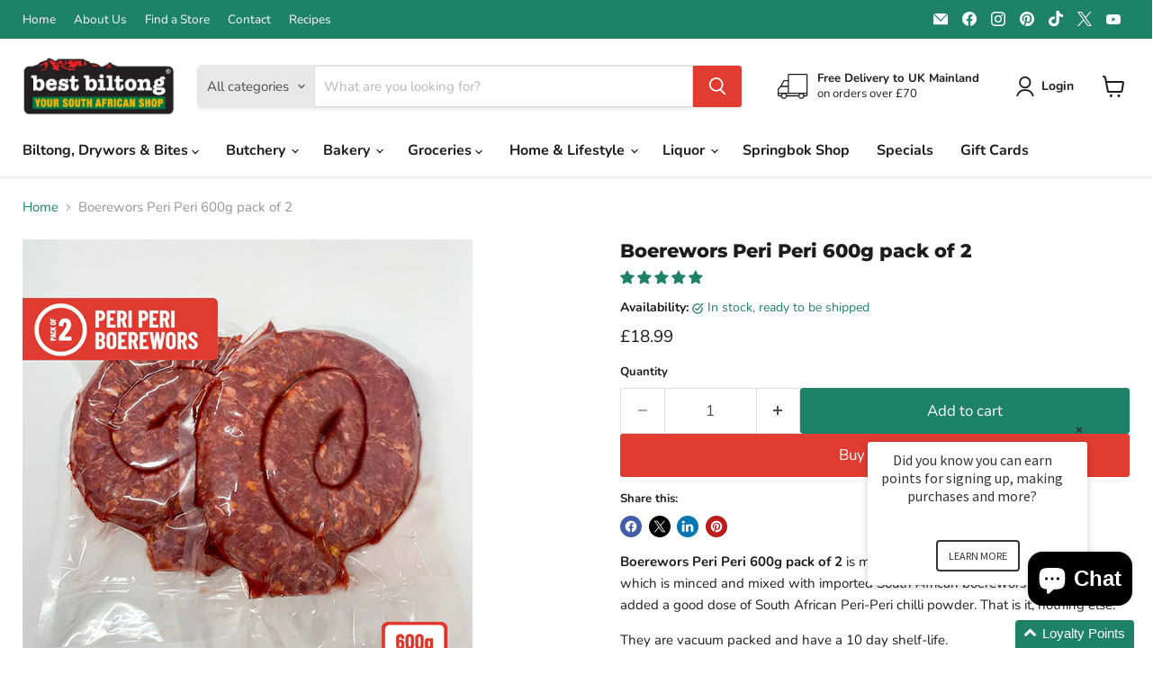

--- FILE ---
content_type: text/css
request_url: https://bestbiltong.com/cdn/shop/t/11/assets/custom.css.css?v=55670968666713532911761055183
body_size: -461
content:
#shopify-section-template--14923494031442__main .page-content{max-width:1100px}.highlights-banner__text{width:100%}@media screen and (max-width: 1023px){.small-promo-content--desktop,.small-promo-content--mobile{padding-left:5px!important}}@media screen and (min-width: 860px){.highlight-banner__count-4 .highlights-banner__block{padding:0 15px}}.shopify-policy__container{max-width:680px!important;margin:50px auto!important}#ShopifyChat{bottom:42px!important}@media screen and (max-width: 719px){#ShopifyChat{bottom:0!important}}.bundler-volume-target-element{background-color:#fdf3dc}
/*# sourceMappingURL=/cdn/shop/t/11/assets/custom.css.css.map?v=55670968666713532911761055183 */


--- FILE ---
content_type: text/javascript; charset=utf-8
request_url: https://bestbiltong.com/products/boerewors-peri-peri-600g.js
body_size: 1165
content:
{"id":3395559882816,"title":"Boerewors Peri Peri 600g pack of 2","handle":"boerewors-peri-peri-600g","description":"\u003cp\u003e\u003cstrong\u003eBoerewors Peri Peri 600g pack of 2 \u003c\/strong\u003eis made using top quality chuck and pork which is minced and mixed with imported South African boerewors spice. We have added a good dose of South African Peri-Peri chilli powder. That is it, nothing else.\u003c\/p\u003e\n\u003cp\u003eThey are vacuum packed and have a 10 day shelf-life.\u003c\/p\u003e\n\u003cp\u003eEveryone says their boerewors is the best. We are not going to say it, we will let you be the judge.\u003c\/p\u003e\n\u003cp\u003eOur Boerewors is packed fresh, so can be frozen if required.\u003c\/p\u003e\n\u003cp\u003e\u003cstrong\u003eAllergens: \u003c\/strong\u003eCelery extract,Barley Malt extract\u003c\/p\u003e\n\u003cp\u003e\u003cstrong\u003e\u003cmeta charset=\"utf-8\"\u003eThe total cost of the product includes the chilled meat packaging\u003c\/strong\u003e\u003c\/p\u003e\n\u003cp\u003e\u003cstrong\u003e\u003cspan style=\"color: #ff2a00;\"\u003eWe send fresh meat on Wednesday and Thursday. We cannot send fresh meat to some parts of Scotland, Channel Islands or Northern Ireland as we are not guaranteed next day delivery.\u003c\/span\u003e\u003c\/strong\u003e\u003c\/p\u003e\n\u003cp\u003e\u003cspan style=\"color: #ff2a00;\"\u003e\u003cb\u003ePLEASE ENSURE THAT SOMEBODY IS AVAILABLE TO SIGN FOR DELIVERY AS WE CANNOT BE HELD RESPONSIBLE FOR ANY UNDELIVERED FRESH MEAT.\u003c\/b\u003e \u003c\/span\u003e\u003cb\u003e\u003c\/b\u003e\u003c\/p\u003e","published_at":"2022-06-27T16:37:59+01:00","created_at":"2019-03-31T10:46:03+01:00","vendor":"Best Braai","type":"Butchery","tags":["boerewors","braai","Butchery","Butchery: Boerewors","fresh_meat"],"price":1899,"price_min":1899,"price_max":1899,"available":true,"price_varies":false,"compare_at_price":null,"compare_at_price_min":0,"compare_at_price_max":0,"compare_at_price_varies":false,"variants":[{"id":27550996856896,"title":"Default Title","option1":"Default Title","option2":null,"option3":null,"sku":null,"requires_shipping":true,"taxable":false,"featured_image":null,"available":true,"name":"Boerewors Peri Peri 600g pack of 2","public_title":null,"options":["Default Title"],"price":1899,"weight":3000,"compare_at_price":null,"inventory_management":"shopify","barcode":"5060263600480","requires_selling_plan":false,"selling_plan_allocations":[]}],"images":["\/\/cdn.shopify.com\/s\/files\/1\/0246\/6063\/9808\/files\/BestBiltongPPBoerie.jpg?v=1747835125"],"featured_image":"\/\/cdn.shopify.com\/s\/files\/1\/0246\/6063\/9808\/files\/BestBiltongPPBoerie.jpg?v=1747835125","options":[{"name":"Title","position":1,"values":["Default Title"]}],"url":"\/products\/boerewors-peri-peri-600g","media":[{"alt":null,"id":65377582055803,"position":1,"preview_image":{"aspect_ratio":1.0,"height":500,"width":500,"src":"https:\/\/cdn.shopify.com\/s\/files\/1\/0246\/6063\/9808\/files\/BestBiltongPPBoerie.jpg?v=1747835125"},"aspect_ratio":1.0,"height":500,"media_type":"image","src":"https:\/\/cdn.shopify.com\/s\/files\/1\/0246\/6063\/9808\/files\/BestBiltongPPBoerie.jpg?v=1747835125","width":500}],"requires_selling_plan":false,"selling_plan_groups":[]}

--- FILE ---
content_type: application/x-javascript; charset=utf-8
request_url: https://bundler.nice-team.net/app/shop/status/yoursouthafricanshop.myshopify.com.js?1769228813
body_size: -188
content:
var bundler_settings_updated='1762534842c';

--- FILE ---
content_type: text/javascript; charset=utf-8
request_url: https://bestbiltong.com/products/boerewors-peri-peri-600g.js?currency=GBP&country=GB
body_size: 557
content:
{"id":3395559882816,"title":"Boerewors Peri Peri 600g pack of 2","handle":"boerewors-peri-peri-600g","description":"\u003cp\u003e\u003cstrong\u003eBoerewors Peri Peri 600g pack of 2 \u003c\/strong\u003eis made using top quality chuck and pork which is minced and mixed with imported South African boerewors spice. We have added a good dose of South African Peri-Peri chilli powder. That is it, nothing else.\u003c\/p\u003e\n\u003cp\u003eThey are vacuum packed and have a 10 day shelf-life.\u003c\/p\u003e\n\u003cp\u003eEveryone says their boerewors is the best. We are not going to say it, we will let you be the judge.\u003c\/p\u003e\n\u003cp\u003eOur Boerewors is packed fresh, so can be frozen if required.\u003c\/p\u003e\n\u003cp\u003e\u003cstrong\u003eAllergens: \u003c\/strong\u003eCelery extract,Barley Malt extract\u003c\/p\u003e\n\u003cp\u003e\u003cstrong\u003e\u003cmeta charset=\"utf-8\"\u003eThe total cost of the product includes the chilled meat packaging\u003c\/strong\u003e\u003c\/p\u003e\n\u003cp\u003e\u003cstrong\u003e\u003cspan style=\"color: #ff2a00;\"\u003eWe send fresh meat on Wednesday and Thursday. We cannot send fresh meat to some parts of Scotland, Channel Islands or Northern Ireland as we are not guaranteed next day delivery.\u003c\/span\u003e\u003c\/strong\u003e\u003c\/p\u003e\n\u003cp\u003e\u003cspan style=\"color: #ff2a00;\"\u003e\u003cb\u003ePLEASE ENSURE THAT SOMEBODY IS AVAILABLE TO SIGN FOR DELIVERY AS WE CANNOT BE HELD RESPONSIBLE FOR ANY UNDELIVERED FRESH MEAT.\u003c\/b\u003e \u003c\/span\u003e\u003cb\u003e\u003c\/b\u003e\u003c\/p\u003e","published_at":"2022-06-27T16:37:59+01:00","created_at":"2019-03-31T10:46:03+01:00","vendor":"Best Braai","type":"Butchery","tags":["boerewors","braai","Butchery","Butchery: Boerewors","fresh_meat"],"price":1899,"price_min":1899,"price_max":1899,"available":true,"price_varies":false,"compare_at_price":null,"compare_at_price_min":0,"compare_at_price_max":0,"compare_at_price_varies":false,"variants":[{"id":27550996856896,"title":"Default Title","option1":"Default Title","option2":null,"option3":null,"sku":null,"requires_shipping":true,"taxable":false,"featured_image":null,"available":true,"name":"Boerewors Peri Peri 600g pack of 2","public_title":null,"options":["Default Title"],"price":1899,"weight":3000,"compare_at_price":null,"inventory_management":"shopify","barcode":"5060263600480","requires_selling_plan":false,"selling_plan_allocations":[]}],"images":["\/\/cdn.shopify.com\/s\/files\/1\/0246\/6063\/9808\/files\/BestBiltongPPBoerie.jpg?v=1747835125"],"featured_image":"\/\/cdn.shopify.com\/s\/files\/1\/0246\/6063\/9808\/files\/BestBiltongPPBoerie.jpg?v=1747835125","options":[{"name":"Title","position":1,"values":["Default Title"]}],"url":"\/products\/boerewors-peri-peri-600g","media":[{"alt":null,"id":65377582055803,"position":1,"preview_image":{"aspect_ratio":1.0,"height":500,"width":500,"src":"https:\/\/cdn.shopify.com\/s\/files\/1\/0246\/6063\/9808\/files\/BestBiltongPPBoerie.jpg?v=1747835125"},"aspect_ratio":1.0,"height":500,"media_type":"image","src":"https:\/\/cdn.shopify.com\/s\/files\/1\/0246\/6063\/9808\/files\/BestBiltongPPBoerie.jpg?v=1747835125","width":500}],"requires_selling_plan":false,"selling_plan_groups":[]}